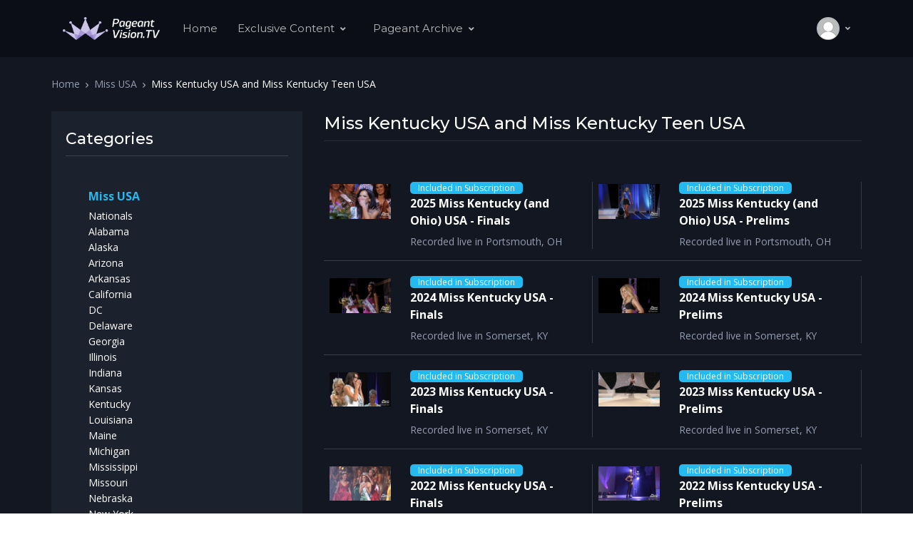

--- FILE ---
content_type: text/html; charset=UTF-8
request_url: https://pageantvision.tv/watch/category.php?sub=8
body_size: 10464
content:

<!DOCTYPE html>
<html lang="en">
<head>
    <link rel="apple-touch-icon" sizes="180x180" href="/apple-touch-icon.png">
    <link rel="icon" type="image/png" sizes="32x32" href="/favicon-32x32.png">
    <link rel="icon" type="image/png" sizes="16x16" href="/favicon-16x16.png">
    <link rel="manifest" href="/site.webmanifest">
    <!-- Title -->
    <title>Watch Miss Kentucky USA and Miss Kentucky Teen USA on PageantVision.TV - All of your Favorite Pageants, On-Demand</title>

    <!-- Required Meta Tags Always Come First -->
    <meta charset="utf-8">
    <meta name="viewport" content="width=device-width, initial-scale=1, shrink-to-fit=no">

    <!-- Favicon -->
    <link rel="shortcut icon" href="../../favicon.ico">

    <!-- Font -->
    <link href="https://fonts.googleapis.com/css2?family=Montserrat:wght@300;400;500;600;700;800&family=Open+Sans:wght@300;400;600;700;800&display=swap" rel="stylesheet">

    <!-- CSS Implementing Plugins -->
    <link rel="stylesheet" href="assets/vendor/font-awesome/css/all.min.css">
    <link rel="stylesheet" href="assets/vendor/hs-mega-menu/dist/hs-mega-menu.min.css">
    <link rel="stylesheet" href="assets/vendor/dzsparallaxer/dzsparallaxer.css">
    <link rel="stylesheet" href="assets/vendor/cubeportfolio/css/cubeportfolio.min.css">
    <link rel="stylesheet" href="assets/vendor/aos/dist/aos.css">
    <link rel="stylesheet" href="assets/vendor/slick-carousel/slick/slick.css">
    <link rel="stylesheet" href="assets/vendor/fancybox/dist/jquery.fancybox.css">

    <!-- CSS Vodi Template -->
    <link rel="stylesheet" href="assets/css/theme.css">
    
    <style>
        .img-wrapper {
          position: relative;
        }

        .img-responsive {
          width: 100%;
          height: auto;
        }

        .img-overlay {
          position: absolute;
          top: 0;
          bottom: 0;
          left: 0;
          right: 0;
          text-align: center;
        }

        .img-overlay:before {
          content: ' ';
          display: block;
          /* adjust 'height' to position overlay content vertically */
          height: 33%;
        }
    </style>
</head>
<!-- Google tag (gtag.js) -->
<script async src="https://www.googletagmanager.com/gtag/js?id=G-N5GCCTTM8B"></script>
<script>
    window.dataLayer = window.dataLayer || [];
    function gtag(){dataLayer.push(arguments);}
    gtag('js', new Date());

    gtag('config', 'G-N5GCCTTM8B');
</script>
<body>
<!-- ========== HEADER ========== -->
    <header id="header" class="header left-aligned-navbar"
        data-hs-header-options='{
            "fixMoment": 1000,
            "fixEffect": "slide"
        }'>
        <div class="header-section header-white-nav-links bg-dark-1">
            <div id="logoAndNav" class="container px-md-6 px-xl-7 px-wd-6">
                <!-- Nav -->
                <nav class="js-mega-menu navbar navbar-expand-xl py-0 position-static justify-content-start">
                    <!-- Responsive Toggle Button -->
                    <button type="button" class="navbar-toggler btn btn-icon btn-sm rounded-circle mr-2"
                        aria-label="Toggle navigation"
                        aria-expanded="false"
                        aria-controls="navBar"
                        data-toggle="collapse"
                        data-target="#navBar">
                        <span class="navbar-toggler-default">
                            <svg width="14" height="14" viewBox="0 0 18 18" xmlns="http://www.w3.org/2000/svg">
                                <path fill="currentColor" d="M17.4,6.2H0.6C0.3,6.2,0,5.9,0,5.5V4.1c0-0.4,0.3-0.7,0.6-0.7h16.9c0.3,0,0.6,0.3,0.6,0.7v1.4C18,5.9,17.7,6.2,17.4,6.2z M17.4,14.1H0.6c-0.3,0-0.6-0.3-0.6-0.7V12c0-0.4,0.3-0.7,0.6-0.7h16.9c0.3,0,0.6,0.3,0.6,0.7v1.4C18,13.7,17.7,14.1,17.4,14.1z"/>
                            </svg>
                        </span>
                        <span class="navbar-toggler-toggled">
                            <svg width="14" height="14" viewBox="0 0 18 18" xmlns="http://www.w3.org/2000/svg">
                                <path fill="currentColor" d="M11.5,9.5l5-5c0.2-0.2,0.2-0.6-0.1-0.9l-1-1c-0.3-0.3-0.7-0.3-0.9-0.1l-5,5l-5-5C4.3,2.3,3.9,2.4,3.6,2.6l-1,1 C2.4,3.9,2.3,4.3,2.5,4.5l5,5l-5,5c-0.2,0.2-0.2,0.6,0.1,0.9l1,1c0.3,0.3,0.7,0.3,0.9,0.1l5-5l5,5c0.2,0.2,0.6,0.2,0.9-0.1l1-1 c0.3-0.3,0.3-0.7,0.1-0.9L11.5,9.5z"/>
                            </svg>
                        </span>
                    </button>
                    <!-- End Responsive Toggle Button -->
                    
                    <!-- Logo -->
                    <a class="navbar-brand w-auto mr-xl-5 mr-wd-8" href="index.php" aria-label="PageantVision.TV">
                        <img src='images/pvtvwhite.png' alt='PageantVision.TV' />
                    </a>
                    <!-- End Logo -->

                    <!-- Navigation -->
                    <div id="navBar" class="collapse navbar-collapse order-1 order-xl-0">
                        <div class="navbar-body header-abs-top-inner">
                            <ul class="navbar-nav">
                                <!-- Home -->
                                <li class="hs navbar-nav-item">
                                    <a id="home" class="hs py-xl-3d line-height-lg nav-link font-secondary" href="index.php">Home</a>
                                </li>
                                <!-- End Home -->
                                
                                <!-- Home --> 
                                <li class="hs-has-sub-menu navbar-nav-item">
                                    <a id="pagesMegaMenu" class="hs-mega-menu-invoker py-xl-3d line-height-lg nav-link nav-link-toggle font-secondary" href="javascript:;" aria-haspopup="true" aria-expanded="false" aria-labelledby="pagesSubMenu1">Exclusive Content</a>

                                    <!-- Pages - Submenu -->
                                    <div id="pagesSubMenu1" class="hs-sub-menu dropdown-menu mega-menu-sub-menu-md hs-sub-menu-desktop-md animated" aria-labelledby="pagesMegaMenu" style="animation-duration: 300ms; display: none;">
                                        <div class="px-4 px-md-6 pt-md-2 pb-4">
                                            <div class="row row-cols-md-1 font-size-14">
												<div class="col"><div class="font-weight-bold line-height-xl"><a href="news.php?cat=1">Pageant News</a></div><div class="font-weight-bold line-height-xl"><a href="news.php?cat=2">Tips & Tricks</a></div><div class="font-weight-bold line-height-xl"><a href="news.php?cat=3">Interviews</a></div><div class="font-weight-bold line-height-xl"><a href="news.php?cat=4">Countdown to the Crown</a></div>
												</div>
                                            </div>
                                        </div>
                                    </div>
                                    
                                    <!-- End Submenu -->
                                    
                                </li>
                                <!-- End Home -->
                               	<!-- Pages -->
                                <li class="hs-has-sub-menu navbar-nav-item">
                                    <a id="pagesMegaMenu" class="hs-mega-menu-invoker py-xl-3d line-height-lg nav-link nav-link-toggle font-secondary" href="javascript:;" aria-haspopup="true" aria-expanded="false" aria-labelledby="pagesSubMenu">Pageant Archive</a>

                                    <!-- Pages - Submenu -->
                                    <div id="pagesSubMenu" class="hs-sub-menu dropdown-menu mega-menu-sub-menu-lg hs-sub-menu-desktop-lg animated" aria-labelledby="pagesMegaMenu" style="animation-duration: 300ms; display: none;">
                                        <div class="px-4 px-md-6 pt-md-2 pb-4">
                                            <div class="row row-cols-md-3 font-size-14"><div class="col-sm"><div class="font-weight-bold line-height-xl"><a href="category.php?master=1">Miss USA</a></div><a href="category.php?sub=24" class="dropdown-item h-fw-bold px-0 py-1 font-size-14">Nationals</a><a href="category.php?sub=66" class="dropdown-item h-fw-bold px-0 py-1 font-size-14">Alabama</a><a href="category.php?sub=51" class="dropdown-item h-fw-bold px-0 py-1 font-size-14">Alaska</a><a href="category.php?sub=19" class="dropdown-item h-fw-bold px-0 py-1 font-size-14">Arizona</a><a href="category.php?sub=14" class="dropdown-item h-fw-bold px-0 py-1 font-size-14">Arkansas</a><a href="category.php?sub=34" class="dropdown-item h-fw-bold px-0 py-1 font-size-14">California</a><a href="category.php?sub=26" class="dropdown-item h-fw-bold px-0 py-1 font-size-14">DC</a><a href="category.php?sub=21" class="dropdown-item h-fw-bold px-0 py-1 font-size-14">Delaware</a><a href="category.php?sub=7" class="dropdown-item h-fw-bold px-0 py-1 font-size-14">Georgia</a><a href="category.php?sub=18" class="dropdown-item h-fw-bold px-0 py-1 font-size-14">Illinois</a><a href="category.php?sub=12" class="dropdown-item h-fw-bold px-0 py-1 font-size-14">Indiana</a><a href="category.php?sub=20" class="dropdown-item h-fw-bold px-0 py-1 font-size-14">Kansas</a><a href="category.php?sub=8" class="dropdown-item h-fw-bold px-0 py-1 font-size-14">Kentucky</a><a href="category.php?sub=39" class="dropdown-item h-fw-bold px-0 py-1 font-size-14">Louisiana</a><a href="category.php?sub=48" class="dropdown-item h-fw-bold px-0 py-1 font-size-14">Maine</a><a href="category.php?sub=6" class="dropdown-item h-fw-bold px-0 py-1 font-size-14">Michigan</a><a href="category.php?sub=11" class="dropdown-item h-fw-bold px-0 py-1 font-size-14">Mississippi</a><a href="category.php?sub=17" class="dropdown-item h-fw-bold px-0 py-1 font-size-14">Missouri</a><a href="category.php?sub=9" class="dropdown-item h-fw-bold px-0 py-1 font-size-14">Nebraska</a><a href="category.php?sub=65" class="dropdown-item h-fw-bold px-0 py-1 font-size-14">New York</a><a href="category.php?sub=40" class="dropdown-item h-fw-bold px-0 py-1 font-size-14">North Carolina</a><a href="category.php?sub=16" class="dropdown-item h-fw-bold px-0 py-1 font-size-14">Ohio</a><a href="category.php?sub=1" class="dropdown-item h-fw-bold px-0 py-1 font-size-14">Oklahoma</a><a href="category.php?sub=13" class="dropdown-item h-fw-bold px-0 py-1 font-size-14">Pennsylvania</a><a href="category.php?sub=41" class="dropdown-item h-fw-bold px-0 py-1 font-size-14">South Carolina</a><a href="category.php?sub=10" class="dropdown-item h-fw-bold px-0 py-1 font-size-14">Tennessee</a><a href="category.php?sub=2" class="dropdown-item h-fw-bold px-0 py-1 font-size-14">Texas</a><a href="category.php?sub=42" class="dropdown-item h-fw-bold px-0 py-1 font-size-14">Utah</a><a href="category.php?sub=15" class="dropdown-item h-fw-bold px-0 py-1 font-size-14">Virginia</a><a href="category.php?sub=27" class="dropdown-item h-fw-bold px-0 py-1 font-size-14 pb-4">West Virginia</a></div><div class="col-sm"><div class="font-weight-bold line-height-xl"><a href="category.php?master=11">Cinderella</a></div><a href="category.php?sub=36" class="dropdown-item h-fw-bold px-0 py-1 font-size-14 pb-4">South Carolina</a><div class="font-weight-bold line-height-xl"><a href="category.php?master=4">High School America</a></div><a href="category.php?sub=5" class="dropdown-item h-fw-bold px-0 py-1 font-size-14">Nationals</a><a href="category.php?sub=50" class="dropdown-item h-fw-bold px-0 py-1 font-size-14">Georgia</a><a href="category.php?sub=59" class="dropdown-item h-fw-bold px-0 py-1 font-size-14">Louisiana</a><a href="category.php?sub=58" class="dropdown-item h-fw-bold px-0 py-1 font-size-14">Mississippi</a><a href="category.php?sub=33" class="dropdown-item h-fw-bold px-0 py-1 font-size-14">NC/SC</a><a href="category.php?sub=57" class="dropdown-item h-fw-bold px-0 py-1 font-size-14">Tennessee</a><a href="category.php?sub=22" class="dropdown-item h-fw-bold px-0 py-1 font-size-14 pb-4">Virginia</a><div class="font-weight-bold line-height-xl"><a href="category.php?master=13">Ideal Miss</a></div><a href="category.php?sub=38" class="dropdown-item h-fw-bold px-0 py-1 font-size-14">Nationals</a><a href="category.php?sub=45" class="dropdown-item h-fw-bold px-0 py-1 font-size-14">KY/Central States</a><a href="category.php?sub=47" class="dropdown-item h-fw-bold px-0 py-1 font-size-14 pb-4">NC/SC</a><div class="font-weight-bold line-height-xl"><a href="category.php?master=2">Miss America</a></div><a href="category.php?sub=55" class="dropdown-item h-fw-bold px-0 py-1 font-size-14">Nationals</a><a href="category.php?sub=3" class="dropdown-item h-fw-bold px-0 py-1 font-size-14">Arizona</a><a href="category.php?sub=62" class="dropdown-item h-fw-bold px-0 py-1 font-size-14">California</a><a href="category.php?sub=63" class="dropdown-item h-fw-bold px-0 py-1 font-size-14">Florida</a><a href="category.php?sub=61" class="dropdown-item h-fw-bold px-0 py-1 font-size-14">Kentucky</a><a href="category.php?sub=60" class="dropdown-item h-fw-bold px-0 py-1 font-size-14">Missouri</a><a href="category.php?sub=52" class="dropdown-item h-fw-bold px-0 py-1 font-size-14">Oklahoma</a><a href="category.php?sub=64" class="dropdown-item h-fw-bold px-0 py-1 font-size-14">Virginia</a><a href="category.php?sub=23" class="dropdown-item h-fw-bold px-0 py-1 font-size-14 pb-4">Wisconsin</a></div><div class="col-sm"><div class="font-weight-bold line-height-xl"><a href="category.php?master=8">Miss Earth USA</a></div><a href="category.php?sub=44" class="dropdown-item h-fw-bold px-0 py-1 font-size-14">Nationals</a><a href="category.php?sub=31" class="dropdown-item h-fw-bold px-0 py-1 font-size-14">El Paso Academy</a><a href="category.php?sub=30" class="dropdown-item h-fw-bold px-0 py-1 font-size-14 pb-4">Texas</a><div class="font-weight-bold line-height-xl"><a href="category.php?master=9">Magnolia State</a></div><a href="category.php?sub=43" class="dropdown-item h-fw-bold px-0 py-1 font-size-14">Little Miss</a><a href="category.php?sub=32" class="dropdown-item h-fw-bold px-0 py-1 font-size-14 pb-4">Miss</a><div class="font-weight-bold line-height-xl"><a href="category.php?master=18">National Pageants</a></div><a href="category.php?sub=35" class="dropdown-item h-fw-bold px-0 py-1 font-size-14">A Crown Above</a><a href="category.php?sub=46" class="dropdown-item h-fw-bold px-0 py-1 font-size-14">Am. Int'l Miss</a><a href="category.php?sub=54" class="dropdown-item h-fw-bold px-0 py-1 font-size-14">Am. United Miss</a><a href="category.php?sub=25" class="dropdown-item h-fw-bold px-0 py-1 font-size-14">Royal Int'l Miss</a><a href="category.php?sub=56" class="dropdown-item h-fw-bold px-0 py-1 font-size-14">Royal United States</a><a href="category.php?sub=67" class="dropdown-item h-fw-bold px-0 py-1 font-size-14">Royalty USA</a><a href="category.php?sub=53" class="dropdown-item h-fw-bold px-0 py-1 font-size-14">Ultimate USA</a><a href="category.php?sub=4" class="dropdown-item h-fw-bold px-0 py-1 font-size-14">Universal Miss</a><a href="category.php?sub=28" class="dropdown-item h-fw-bold px-0 py-1 font-size-14 pb-4">USA Elite Miss</a><div class="font-weight-bold line-height-xl"><a href="category.php?master=12">USA National Miss</a></div><a href="category.php?sub=37" class="dropdown-item h-fw-bold px-0 py-1 font-size-14">Nationals</a><a href="category.php?sub=49" class="dropdown-item h-fw-bold px-0 py-1 font-size-14 pb-4">Georgia</a><div class="font-weight-bold line-height-xl"><a href="category.php?master=7">Volunteer</a></div><a href="category.php?sub=29" class="dropdown-item h-fw-bold px-0 py-1 font-size-14 pb-4">Ohio</a></div>
                                        </div>
                                    </div>
                                    
                                    <!-- End Submenu -->
                                    
                                </li>
                                <!-- End Pages -->

                            </ul>
                        </div>
                    </div>                    <!-- End Navigation -->
                    <div class="d-flex align-items-center ml-auto">
                        <div class="d-inline-flex ml-md-5">
                            <ul class="d-flex list-unstyled mb-0 align-items-center">
                                <li class="col d-xl-none position-static px-2">
                                        
                                <li class="col pr-xl-0 px-2 px-sm-3">
                                    <!-- Unfold (Dropdown) -->
                                    <div class="hs-unfold">
                                        <a class="js-hs-unfold-invoker dropdown-nav-link dropdown-toggle py-4 position-relative d-flex align-items-center" href="javascript:;"
                                            data-hs-unfold-options='{
                                                "target": "#basicDropdownHover",
                                                "type": "css-animation",
                                                "event": "click"
                                            }'>
                                            <svg width="32px" height="32px">
                                                <image x="0px" y="0px" width="32px" height="32px" xlink:href="[data-uri]">
                                                </image>
                                            </svg>
                                        </a>

                                        <div id="basicDropdownHover" class="hs-unfold-content dropdown-menu my-account-dropdown">
                                            <!-- Modal Trigger -->
                                                   
                                                <a class="dropdown-item" href="login.php">Sign in</a>
                                                <a class="dropdown-item" href="register.php">Register</a>
                                                                                        <!-- End Modal Trigger -->
                                        </div>
                                    </div>
                                    <!-- End Unfold (Dropdown) -->
                                </li>
                            </ul>
                        </div>
                    </div>
                </nav>
                <!-- End Nav -->
            </div>
        </div>
    </header>
    <!-- ========== END HEADER ========== -->

    <!-- ========== MAIN CONTENT ========== -->
    <main id="content">
        <div class="bg-gray-1100 dark">
            <div class="container px-md-5">
                                <nav aria-label="breadcrumb">
                    <ol class="breadcrumb dark font-size-1">
                        <li class="breadcrumb-item"><a href="index.php" class="text-gray-1300">Home</a></li>
                        <li class='breadcrumb-item'><a href='category.php?master=1' class='text-gray-1300'>Miss USA</a></li><li class='breadcrumb-item text-white active' aria-current='page'>Miss Kentucky USA and Miss Kentucky Teen USA</li>                    </ol>
                </nav>
                <div class="row">
                    <div class="col-lg-auto d-none d-xl-block">
                        <div class="w-md-352rem space-bottom-2">
                            <div class="bg-gray-3100 px-3 py-4 mb-4">
                                <div class="mx-1 mb-1">
                                    <div class="mb-6">
                                        <!-- Categories -->
                                        <h6 class="font-size-22 font-weight-medium border-bottom border-gray-3700 pb-2 mb-5 text-white"> Categories</h6>
                                        <div class="row mb-4 pb-1 ml-5">
                                                <ul class="list-unstyled mb-0">
                                                    <div class="font-weight-bold line-height-xl font-size-16 mt-2"><a href="category.php?master=1">Miss USA</a></div><li><a href="category.php?sub=24" class="text-white h-fw-bold px-0 py-1 font-size-14">Nationals</a></li><li><a href="category.php?sub=66" class="text-white h-fw-bold px-0 py-1 font-size-14">Alabama</a></li><li><a href="category.php?sub=51" class="text-white h-fw-bold px-0 py-1 font-size-14">Alaska</a></li><li><a href="category.php?sub=19" class="text-white h-fw-bold px-0 py-1 font-size-14">Arizona</a></li><li><a href="category.php?sub=14" class="text-white h-fw-bold px-0 py-1 font-size-14">Arkansas</a></li><li><a href="category.php?sub=34" class="text-white h-fw-bold px-0 py-1 font-size-14">California</a></li><li><a href="category.php?sub=26" class="text-white h-fw-bold px-0 py-1 font-size-14">DC</a></li><li><a href="category.php?sub=21" class="text-white h-fw-bold px-0 py-1 font-size-14">Delaware</a></li><li><a href="category.php?sub=7" class="text-white h-fw-bold px-0 py-1 font-size-14">Georgia</a></li><li><a href="category.php?sub=18" class="text-white h-fw-bold px-0 py-1 font-size-14">Illinois</a></li><li><a href="category.php?sub=12" class="text-white h-fw-bold px-0 py-1 font-size-14">Indiana</a></li><li><a href="category.php?sub=20" class="text-white h-fw-bold px-0 py-1 font-size-14">Kansas</a></li><li><a href="category.php?sub=8" class="text-white h-fw-bold px-0 py-1 font-size-14">Kentucky</a></li><li><a href="category.php?sub=39" class="text-white h-fw-bold px-0 py-1 font-size-14">Louisiana</a></li><li><a href="category.php?sub=48" class="text-white h-fw-bold px-0 py-1 font-size-14">Maine</a></li><li><a href="category.php?sub=6" class="text-white h-fw-bold px-0 py-1 font-size-14">Michigan</a></li><li><a href="category.php?sub=11" class="text-white h-fw-bold px-0 py-1 font-size-14">Mississippi</a></li><li><a href="category.php?sub=17" class="text-white h-fw-bold px-0 py-1 font-size-14">Missouri</a></li><li><a href="category.php?sub=9" class="text-white h-fw-bold px-0 py-1 font-size-14">Nebraska</a></li><li><a href="category.php?sub=65" class="text-white h-fw-bold px-0 py-1 font-size-14">New York</a></li><li><a href="category.php?sub=40" class="text-white h-fw-bold px-0 py-1 font-size-14">North Carolina</a></li><li><a href="category.php?sub=16" class="text-white h-fw-bold px-0 py-1 font-size-14">Ohio</a></li><li><a href="category.php?sub=1" class="text-white h-fw-bold px-0 py-1 font-size-14">Oklahoma</a></li><li><a href="category.php?sub=13" class="text-white h-fw-bold px-0 py-1 font-size-14">Pennsylvania</a></li><li><a href="category.php?sub=41" class="text-white h-fw-bold px-0 py-1 font-size-14">South Carolina</a></li><li><a href="category.php?sub=10" class="text-white h-fw-bold px-0 py-1 font-size-14">Tennessee</a></li><li><a href="category.php?sub=2" class="text-white h-fw-bold px-0 py-1 font-size-14">Texas</a></li><li><a href="category.php?sub=42" class="text-white h-fw-bold px-0 py-1 font-size-14">Utah</a></li><li><a href="category.php?sub=15" class="text-white h-fw-bold px-0 py-1 font-size-14">Virginia</a></li><li><a href="category.php?sub=27" class="text-white h-fw-bold px-0 py-1 font-size-14">West Virginia</a></li><div class="font-weight-bold line-height-xl font-size-16 mt-2"><a href="category.php?master=2">Miss America</a></div><li><a href="category.php?sub=55" class="text-white h-fw-bold px-0 py-1 font-size-14">Nationals</a></li><li><a href="category.php?sub=3" class="text-white h-fw-bold px-0 py-1 font-size-14">Arizona</a></li><li><a href="category.php?sub=62" class="text-white h-fw-bold px-0 py-1 font-size-14">California</a></li><li><a href="category.php?sub=63" class="text-white h-fw-bold px-0 py-1 font-size-14">Florida</a></li><li><a href="category.php?sub=61" class="text-white h-fw-bold px-0 py-1 font-size-14">Kentucky</a></li><li><a href="category.php?sub=60" class="text-white h-fw-bold px-0 py-1 font-size-14">Missouri</a></li><li><a href="category.php?sub=52" class="text-white h-fw-bold px-0 py-1 font-size-14">Oklahoma</a></li><li><a href="category.php?sub=64" class="text-white h-fw-bold px-0 py-1 font-size-14">Virginia</a></li><li><a href="category.php?sub=23" class="text-white h-fw-bold px-0 py-1 font-size-14">Wisconsin</a></li><div class="font-weight-bold line-height-xl font-size-16 mt-2"><a href="category.php?master=4">High School America</a></div><li><a href="category.php?sub=5" class="text-white h-fw-bold px-0 py-1 font-size-14">Nationals</a></li><li><a href="category.php?sub=50" class="text-white h-fw-bold px-0 py-1 font-size-14">Georgia</a></li><li><a href="category.php?sub=59" class="text-white h-fw-bold px-0 py-1 font-size-14">Louisiana</a></li><li><a href="category.php?sub=58" class="text-white h-fw-bold px-0 py-1 font-size-14">Mississippi</a></li><li><a href="category.php?sub=33" class="text-white h-fw-bold px-0 py-1 font-size-14">NC/SC</a></li><li><a href="category.php?sub=57" class="text-white h-fw-bold px-0 py-1 font-size-14">Tennessee</a></li><li><a href="category.php?sub=22" class="text-white h-fw-bold px-0 py-1 font-size-14">Virginia</a></li><div class="font-weight-bold line-height-xl font-size-16 mt-2"><a href="category.php?master=7">Volunteer America</a></div><li><a href="category.php?sub=29" class="text-white h-fw-bold px-0 py-1 font-size-14">Ohio</a></li><div class="font-weight-bold line-height-xl font-size-16 mt-2"><a href="category.php?master=8">Miss Earth USA</a></div><li><a href="category.php?sub=44" class="text-white h-fw-bold px-0 py-1 font-size-14">Nationals</a></li><li><a href="category.php?sub=31" class="text-white h-fw-bold px-0 py-1 font-size-14">El Paso Academy</a></li><li><a href="category.php?sub=30" class="text-white h-fw-bold px-0 py-1 font-size-14">Texas</a></li><div class="font-weight-bold line-height-xl font-size-16 mt-2"><a href="category.php?master=9">Miss Magnolia State</a></div><li><a href="category.php?sub=43" class="text-white h-fw-bold px-0 py-1 font-size-14">Little Miss</a></li><li><a href="category.php?sub=32" class="text-white h-fw-bold px-0 py-1 font-size-14">Miss</a></li><div class="font-weight-bold line-height-xl font-size-16 mt-2"><a href="category.php?master=11">Cinderella International</a></div><li><a href="category.php?sub=36" class="text-white h-fw-bold px-0 py-1 font-size-14">South Carolina</a></li><div class="font-weight-bold line-height-xl font-size-16 mt-2"><a href="category.php?master=12">USA National Miss</a></div><li><a href="category.php?sub=37" class="text-white h-fw-bold px-0 py-1 font-size-14">Nationals</a></li><li><a href="category.php?sub=49" class="text-white h-fw-bold px-0 py-1 font-size-14">Georgia</a></li><div class="font-weight-bold line-height-xl font-size-16 mt-2"><a href="category.php?master=13">Ideal Miss</a></div><li><a href="category.php?sub=38" class="text-white h-fw-bold px-0 py-1 font-size-14">Nationals</a></li><li><a href="category.php?sub=45" class="text-white h-fw-bold px-0 py-1 font-size-14">KY/Central States</a></li><li><a href="category.php?sub=47" class="text-white h-fw-bold px-0 py-1 font-size-14">NC/SC</a></li><div class="font-weight-bold line-height-xl font-size-16 mt-2"><a href="category.php?master=18">National Pageants</a></div><li><a href="category.php?sub=35" class="text-white h-fw-bold px-0 py-1 font-size-14">A Crown Above</a></li><li><a href="category.php?sub=46" class="text-white h-fw-bold px-0 py-1 font-size-14">Am. Int'l Miss</a></li><li><a href="category.php?sub=54" class="text-white h-fw-bold px-0 py-1 font-size-14">Am. United Miss</a></li><li><a href="category.php?sub=25" class="text-white h-fw-bold px-0 py-1 font-size-14">Royal Int'l Miss</a></li><li><a href="category.php?sub=56" class="text-white h-fw-bold px-0 py-1 font-size-14">Royal United States</a></li><li><a href="category.php?sub=67" class="text-white h-fw-bold px-0 py-1 font-size-14">Royalty USA</a></li><li><a href="category.php?sub=53" class="text-white h-fw-bold px-0 py-1 font-size-14">Ultimate USA</a></li><li><a href="category.php?sub=4" class="text-white h-fw-bold px-0 py-1 font-size-14">Universal Miss</a></li><li><a href="category.php?sub=28" class="text-white h-fw-bold px-0 py-1 font-size-14">USA Elite Miss</a></li>                                            </ul>
                                        </div>
                                        <!-- End Categories -->
                                        <!-- End Categories -->
                                        <h6 class="font-size-22 font-weight-medium border-bottom border-gray-3700 pb-2 mb-5 text-white"> Availability</h6>
                                        <div class="row mb-4 pb-1 ml-5">
                                                <ul class="list-unstyled mb-0">
                                                    <li><a href="category.php?subs=all&sub=8">All Available Pageants</a></li><li><a class="active" href="category.php?subs=subs&sub=8">Available with Subscription</a></li>                                            </ul>
                                        </div>
                                    </div>
                                </div>
                            </div>
                            <div class="bg-gray-3100 pt-5 pb-1 px-3">
                                <div class="mx-1">
                                    <!-- Nav -->
                                    <div class="border-bottom d-xl-flex pb-2d mb-2 align-items-center border-gray-3200">
                                        <h3 class="font-size-22 text-white mb-xl-0 font-weight-medium">
                                            Most Watched (30 days)
                                        </h3>
                                    </div>
                                    <!-- End Nav -->
                                    <div>
                                        <ol class="list-counter v1 list-unstyled">
                                            <li class="d-flex border-gray-3200 pl-5 border-bottom py-2d align-items-center"><div class=""><h6 class="mb-0 font-size-14"><a href="watch.php?id=484" class="text-white">2025 Elementary America - Finals</a></h6><a href="watch.php?id=484" class="font-size-12">Included In Subscription</a></div></li><li class="d-flex border-gray-3200 pl-5 border-bottom py-2d align-items-center"><div class=""><h6 class="mb-0 font-size-14"><a href="watch.php?id=430" class="text-white">2025 SC/NC High School America Pageant</a></h6><a href="watch.php?id=430" class="font-size-12">Included In Subscription</a></div></li><li class="d-flex border-gray-3200 pl-5 border-bottom py-2d align-items-center"><div class=""><h6 class="mb-0 font-size-14"><a href="watch.php?id=429" class="text-white">2025 SC/NC Elementary America Pageant</a></h6><a href="watch.php?id=429" class="font-size-12">Included In Subscription</a></div></li><li class="d-flex border-gray-3200 pl-5 border-bottom py-2d align-items-center"><div class=""><h6 class="mb-0 font-size-14"><a href="watch.php?id=450" class="text-white">2025 A Crown Above - Tiny and Little Miss</a></h6><a href="watch.php?id=450" class="font-size-12">Included In Subscription</a></div></li><li class="d-flex border-gray-3200 pl-5 border-bottom py-2d align-items-center"><div class=""><h6 class="mb-0 font-size-14"><a href="watch.php?id=539" class="text-white">2025 Ideal Miss - Jr. Div. Finals</a></h6><a href="watch.php?id=539" class="font-size-12">Included In Subscription</a></div></li>                                        </ol>
                                    </div>
                                </div>
                            </div>
                        </div>
                    </div>
                    <div class="col-lg">
                        <section>
                            <div class="mb-4">
                                <div class="home-section mb-5">
                                    <header class="d-md-flex align-items-center justify-content-between mb-3 mb-lg-1 pb-2 w-100 border-bottom border-gray-3900">
                                        <h6 class="d-block position-relative font-size-24 font-weight-medium overflow-md-hidden m-0 text-white">
                                            Miss Kentucky USA and Miss Kentucky Teen USA 
                                            </h6>
                                    </header>
                                    <div class="d-xl-flex align-items-center justify-content-between">
                                        <div class="d-xl-flex align-items-center">
                                            <div class="d-flex align-items-center ml-auto">
                                                <!-- Unfold (Sidebar) -->
                                                <div class="hs-unfold d-xl-none">
                                                    <a class="js-hs-unfold-invoker text-white font-weight-bold" href="javascript:;"
                                                        data-hs-unfold-options='{
                                                            "target": "#sidebarContent-menu",
                                                            "type": "css-animation",
                                                            "animationIn": "fadeInLeft",
                                                            "animationOut": "fadeOutLeft",
                                                            "hasOverlay": "rgba(55, 125, 255, 0.1)",
                                                            "smartPositionOff": true
                                                        }'><i class="fas fa-sliders-h"></i><span class="ml-2 font-secondary">FILTERS</span>
                                                    </a>
                                                </div>
                                                <!-- End Unfold (Sidebar) -->

                                                <!-- Sidebar Navigation -->
                                                <aside id="sidebarContent-menu" class="hs-unfold-content sidebar sidebar-left">
                                                    <div class="sidebar-scroller bg-gray-3100">
                                                        <div class="sidebar-container">
                                                            <div class="sidebar-footer-offset" style="padding-bottom: 7rem;">
                                                                <!-- Toggle Button -->
                                                                <div class="d-flex justify-content-end align-items-center pt-4 px-4">
                                                                    <div class="hs-unfold">
                                                                        <a class="js-hs-unfold-invoker btn btn-icon btn-xs btn-soft-secondary" href="javascript:;"
                                                                            data-hs-unfold-options='{
                                                                                "target": "#sidebarContent-menu",
                                                                                "type": "css-animation",
                                                                                "animationIn": "fadeInLeft",
                                                                                "animationOut": "fadeOutLeft",
                                                                                "hasOverlay": "rgba(55, 125, 255, 0.1)",
                                                                                "smartPositionOff": true
                                                                            }'>
                                                                            <svg width="10" height="10" viewBox="0 0 18 18" xmlns="http://www.w3.org/2000/svg">
                                                                                <path fill="currentColor" d="M11.5,9.5l5-5c0.2-0.2,0.2-0.6-0.1-0.9l-1-1c-0.3-0.3-0.7-0.3-0.9-0.1l-5,5l-5-5C4.3,2.3,3.9,2.4,3.6,2.6l-1,1 C2.4,3.9,2.3,4.3,2.5,4.5l5,5l-5,5c-0.2,0.2-0.2,0.6,0.1,0.9l1,1c0.3,0.3,0.7,0.3,0.9,0.1l5-5l5,5c0.2,0.2,0.6,0.2,0.9-0.1l1-1 c0.3-0.3,0.3-0.7,0.1-0.9L11.5,9.5z"/>
                                                                            </svg>
                                                                        </a>
                                                                    </div>
                                                                </div>
                                                                <!-- End Toggle Button -->

                                                                <!-- Content -->
                                                                <div class="scrollbar sidebar-body">
                                                                    <div class="sidebar-content py-4 px-3">
                                                                        <div class="bg-gray-3100">
                                                                            <div class="sidebar-area">
                                                                                <div class="mx-1 mb-1">
                                                                <!-- mobille sidebar-->
                            <div class="bg-gray-3100 px-3 py-4 mb-4">
                                <div class="mx-1 mb-1">
                                    <div class="mb-6">
                                        <!-- Categories -->
                                        <h6 class="font-size-22 font-weight-medium border-bottom border-gray-3700 pb-2 mb-5 text-white"> Categories</h6>
                                        <div class="row mb-4 pb-1 ml-5">
                                                <ul class="list-unstyled mb-0">
                                                    <div class="font-weight-bold line-height-xl font-size-16 mt-2"><a href="category.php?master=1">Miss USA</a></div><li><a href="category.php?sub=24" class="text-white h-fw-bold px-0 py-1 font-size-14">Nationals</a></li><li><a href="category.php?sub=66" class="text-white h-fw-bold px-0 py-1 font-size-14">Alabama</a></li><li><a href="category.php?sub=51" class="text-white h-fw-bold px-0 py-1 font-size-14">Alaska</a></li><li><a href="category.php?sub=19" class="text-white h-fw-bold px-0 py-1 font-size-14">Arizona</a></li><li><a href="category.php?sub=14" class="text-white h-fw-bold px-0 py-1 font-size-14">Arkansas</a></li><li><a href="category.php?sub=34" class="text-white h-fw-bold px-0 py-1 font-size-14">California</a></li><li><a href="category.php?sub=26" class="text-white h-fw-bold px-0 py-1 font-size-14">DC</a></li><li><a href="category.php?sub=21" class="text-white h-fw-bold px-0 py-1 font-size-14">Delaware</a></li><li><a href="category.php?sub=7" class="text-white h-fw-bold px-0 py-1 font-size-14">Georgia</a></li><li><a href="category.php?sub=18" class="text-white h-fw-bold px-0 py-1 font-size-14">Illinois</a></li><li><a href="category.php?sub=12" class="text-white h-fw-bold px-0 py-1 font-size-14">Indiana</a></li><li><a href="category.php?sub=20" class="text-white h-fw-bold px-0 py-1 font-size-14">Kansas</a></li><li><a href="category.php?sub=8" class="text-white h-fw-bold px-0 py-1 font-size-14">Kentucky</a></li><li><a href="category.php?sub=39" class="text-white h-fw-bold px-0 py-1 font-size-14">Louisiana</a></li><li><a href="category.php?sub=48" class="text-white h-fw-bold px-0 py-1 font-size-14">Maine</a></li><li><a href="category.php?sub=6" class="text-white h-fw-bold px-0 py-1 font-size-14">Michigan</a></li><li><a href="category.php?sub=11" class="text-white h-fw-bold px-0 py-1 font-size-14">Mississippi</a></li><li><a href="category.php?sub=17" class="text-white h-fw-bold px-0 py-1 font-size-14">Missouri</a></li><li><a href="category.php?sub=9" class="text-white h-fw-bold px-0 py-1 font-size-14">Nebraska</a></li><li><a href="category.php?sub=65" class="text-white h-fw-bold px-0 py-1 font-size-14">New York</a></li><li><a href="category.php?sub=40" class="text-white h-fw-bold px-0 py-1 font-size-14">North Carolina</a></li><li><a href="category.php?sub=16" class="text-white h-fw-bold px-0 py-1 font-size-14">Ohio</a></li><li><a href="category.php?sub=1" class="text-white h-fw-bold px-0 py-1 font-size-14">Oklahoma</a></li><li><a href="category.php?sub=13" class="text-white h-fw-bold px-0 py-1 font-size-14">Pennsylvania</a></li><li><a href="category.php?sub=41" class="text-white h-fw-bold px-0 py-1 font-size-14">South Carolina</a></li><li><a href="category.php?sub=10" class="text-white h-fw-bold px-0 py-1 font-size-14">Tennessee</a></li><li><a href="category.php?sub=2" class="text-white h-fw-bold px-0 py-1 font-size-14">Texas</a></li><li><a href="category.php?sub=42" class="text-white h-fw-bold px-0 py-1 font-size-14">Utah</a></li><li><a href="category.php?sub=15" class="text-white h-fw-bold px-0 py-1 font-size-14">Virginia</a></li><li><a href="category.php?sub=27" class="text-white h-fw-bold px-0 py-1 font-size-14">West Virginia</a></li><div class="font-weight-bold line-height-xl font-size-16 mt-2"><a href="category.php?master=2">Miss America</a></div><li><a href="category.php?sub=55" class="text-white h-fw-bold px-0 py-1 font-size-14">Nationals</a></li><li><a href="category.php?sub=3" class="text-white h-fw-bold px-0 py-1 font-size-14">Arizona</a></li><li><a href="category.php?sub=62" class="text-white h-fw-bold px-0 py-1 font-size-14">California</a></li><li><a href="category.php?sub=63" class="text-white h-fw-bold px-0 py-1 font-size-14">Florida</a></li><li><a href="category.php?sub=61" class="text-white h-fw-bold px-0 py-1 font-size-14">Kentucky</a></li><li><a href="category.php?sub=60" class="text-white h-fw-bold px-0 py-1 font-size-14">Missouri</a></li><li><a href="category.php?sub=52" class="text-white h-fw-bold px-0 py-1 font-size-14">Oklahoma</a></li><li><a href="category.php?sub=64" class="text-white h-fw-bold px-0 py-1 font-size-14">Virginia</a></li><li><a href="category.php?sub=23" class="text-white h-fw-bold px-0 py-1 font-size-14">Wisconsin</a></li><div class="font-weight-bold line-height-xl font-size-16 mt-2"><a href="category.php?master=4">High School America</a></div><li><a href="category.php?sub=5" class="text-white h-fw-bold px-0 py-1 font-size-14">Nationals</a></li><li><a href="category.php?sub=50" class="text-white h-fw-bold px-0 py-1 font-size-14">Georgia</a></li><li><a href="category.php?sub=59" class="text-white h-fw-bold px-0 py-1 font-size-14">Louisiana</a></li><li><a href="category.php?sub=58" class="text-white h-fw-bold px-0 py-1 font-size-14">Mississippi</a></li><li><a href="category.php?sub=33" class="text-white h-fw-bold px-0 py-1 font-size-14">NC/SC</a></li><li><a href="category.php?sub=57" class="text-white h-fw-bold px-0 py-1 font-size-14">Tennessee</a></li><li><a href="category.php?sub=22" class="text-white h-fw-bold px-0 py-1 font-size-14">Virginia</a></li><div class="font-weight-bold line-height-xl font-size-16 mt-2"><a href="category.php?master=7">Volunteer America</a></div><li><a href="category.php?sub=29" class="text-white h-fw-bold px-0 py-1 font-size-14">Ohio</a></li><div class="font-weight-bold line-height-xl font-size-16 mt-2"><a href="category.php?master=8">Miss Earth USA</a></div><li><a href="category.php?sub=44" class="text-white h-fw-bold px-0 py-1 font-size-14">Nationals</a></li><li><a href="category.php?sub=31" class="text-white h-fw-bold px-0 py-1 font-size-14">El Paso Academy</a></li><li><a href="category.php?sub=30" class="text-white h-fw-bold px-0 py-1 font-size-14">Texas</a></li><div class="font-weight-bold line-height-xl font-size-16 mt-2"><a href="category.php?master=9">Miss Magnolia State</a></div><li><a href="category.php?sub=43" class="text-white h-fw-bold px-0 py-1 font-size-14">Little Miss</a></li><li><a href="category.php?sub=32" class="text-white h-fw-bold px-0 py-1 font-size-14">Miss</a></li><div class="font-weight-bold line-height-xl font-size-16 mt-2"><a href="category.php?master=11">Cinderella International</a></div><li><a href="category.php?sub=36" class="text-white h-fw-bold px-0 py-1 font-size-14">South Carolina</a></li><div class="font-weight-bold line-height-xl font-size-16 mt-2"><a href="category.php?master=12">USA National Miss</a></div><li><a href="category.php?sub=37" class="text-white h-fw-bold px-0 py-1 font-size-14">Nationals</a></li><li><a href="category.php?sub=49" class="text-white h-fw-bold px-0 py-1 font-size-14">Georgia</a></li><div class="font-weight-bold line-height-xl font-size-16 mt-2"><a href="category.php?master=13">Ideal Miss</a></div><li><a href="category.php?sub=38" class="text-white h-fw-bold px-0 py-1 font-size-14">Nationals</a></li><li><a href="category.php?sub=45" class="text-white h-fw-bold px-0 py-1 font-size-14">KY/Central States</a></li><li><a href="category.php?sub=47" class="text-white h-fw-bold px-0 py-1 font-size-14">NC/SC</a></li><div class="font-weight-bold line-height-xl font-size-16 mt-2"><a href="category.php?master=18">National Pageants</a></div><li><a href="category.php?sub=35" class="text-white h-fw-bold px-0 py-1 font-size-14">A Crown Above</a></li><li><a href="category.php?sub=46" class="text-white h-fw-bold px-0 py-1 font-size-14">Am. Int'l Miss</a></li><li><a href="category.php?sub=54" class="text-white h-fw-bold px-0 py-1 font-size-14">Am. United Miss</a></li><li><a href="category.php?sub=25" class="text-white h-fw-bold px-0 py-1 font-size-14">Royal Int'l Miss</a></li><li><a href="category.php?sub=56" class="text-white h-fw-bold px-0 py-1 font-size-14">Royal United States</a></li><li><a href="category.php?sub=67" class="text-white h-fw-bold px-0 py-1 font-size-14">Royalty USA</a></li><li><a href="category.php?sub=53" class="text-white h-fw-bold px-0 py-1 font-size-14">Ultimate USA</a></li><li><a href="category.php?sub=4" class="text-white h-fw-bold px-0 py-1 font-size-14">Universal Miss</a></li><li><a href="category.php?sub=28" class="text-white h-fw-bold px-0 py-1 font-size-14">USA Elite Miss</a></li>                                            </ul>
                                        </div>
                                        <!-- End Categories -->
                                        <h6 class="font-size-22 font-weight-medium border-bottom border-gray-3700 pb-2 mb-5 text-white"> Availability</h6>
                                        <div class="row mb-4 pb-1 ml-5">
                                                <ul class="list-unstyled mb-0">
                                                    <li><a href="category.php?subs=all&sub=8">All Available Pageants</a></li><li><a class="active" href="category.php?subs=subs&sub=8">Available with Subscription</a></li>                                            </ul>
                                        </div>
                                    </div>
                                </div>
                            </div>
                            <div class="bg-gray-3100 pt-5 pb-1 px-3">
                                <div class="mx-1">
                                    <!-- Nav -->
                                    <div class="border-bottom d-xl-flex pb-2d mb-2 align-items-center border-gray-3200">
                                        <h3 class="font-size-22 text-white mb-xl-0 font-weight-medium">
                                            Most Watched (30 days)
                                        </h3>
                                    </div>
                                    <!-- End Nav -->
                                    <div>
                                        <ol class="list-counter v1 list-unstyled">
                                            <li class="d-flex border-gray-3200 pl-5 border-bottom py-2d align-items-center"><div class=""><h6 class="mb-0 font-size-14"><a href="watch.php?id=484" class="text-white">2025 Elementary America - Finals</a></h6><a href="watch.php?id=484" class="font-size-12">Included In Subscription</a></div></li><li class="d-flex border-gray-3200 pl-5 border-bottom py-2d align-items-center"><div class=""><h6 class="mb-0 font-size-14"><a href="watch.php?id=430" class="text-white">2025 SC/NC High School America Pageant</a></h6><a href="watch.php?id=430" class="font-size-12">Included In Subscription</a></div></li><li class="d-flex border-gray-3200 pl-5 border-bottom py-2d align-items-center"><div class=""><h6 class="mb-0 font-size-14"><a href="watch.php?id=429" class="text-white">2025 SC/NC Elementary America Pageant</a></h6><a href="watch.php?id=429" class="font-size-12">Included In Subscription</a></div></li><li class="d-flex border-gray-3200 pl-5 border-bottom py-2d align-items-center"><div class=""><h6 class="mb-0 font-size-14"><a href="watch.php?id=450" class="text-white">2025 A Crown Above - Tiny and Little Miss</a></h6><a href="watch.php?id=450" class="font-size-12">Included In Subscription</a></div></li><li class="d-flex border-gray-3200 pl-5 border-bottom py-2d align-items-center"><div class=""><h6 class="mb-0 font-size-14"><a href="watch.php?id=539" class="text-white">2025 Ideal Miss - Jr. Div. Finals</a></h6><a href="watch.php?id=539" class="font-size-12">Included In Subscription</a></div></li>                                        </ol>
                                    </div>
                                </div>
                            </div>
                        
                                                                                </div>
                                                                            </div>
                                                                        </div>
                                                                    </div>
                                                                </div>
                                                                <!-- End Content -->
                                                            </div>
                                                        </div>
                                                    </div>
                                                </aside>
                                                <!-- End Sidebar Navigation -->

                                            </div>
                                        </div>
                                    </div>
                                </div>
                            </div>
                            <div class="tab-content dark mb-4">
                                <div class="tab-pane fade show active" id="pills-five-example1" role="tabpanel" aria-labelledby="pills-five-example1-tab">
                                    <div class="row border-bottom border-gray-3800 no-gutters">                                        <div class="col-md-6">
                                            <div class="product mb-5 mb-md-0 h-btn-show dark ">
                                                <div class="row no-gutters py-3">
                                                    <div class="col-md-3">
                                                        <div class="product-image mb-2 pl-2 mb-md-0 pt-2">
                                                            <a href="watch.php?id=522" class="d-inline-block position-relative stretched-link"><img class="img-fluid" src="images/thumbs/small/436f98a74f3f15d2.assetthumb.GilIOz9Yyzd6w7MFGZ02201eO4c6gT00EMkg184D2qGhHE.jpg"></a>
                                                        </div>
                                                    </div>
                                                    <div class="col-md-9">
                                                        <div class=" px-md-4d mt-1d d-flex justify-content-between d-md-block border-md-right-dark">
                                                            <div>
                                                                <div class="product-meta font-size-12">
                                                                    <span class="text-white font-size-12 bg-primary rounded px-2d">Included in Subscription</span>                                                                </div>
                                                                <div class="font-size-16 font-weight-bold mb-2 product-title2 d-inline-block">
                                                                    <a href="watch.php?id=522">2025 Miss Kentucky (and Ohio) USA - Finals</a>
                                                                </div>
                                                                <p class="mb-0 font-size-1 line-clamp-1 text-gray-1300">Recorded live in Portsmouth, OH</p>
                                                            </div>
                                                        </div>
                                                    </div>
                                                </div>
                                            </div>
                                        </div>
                                                                                <div class="col-md-6">
                                            <div class="product mb-5 mb-md-0 h-btn-show dark ">
                                                <div class="row no-gutters py-3">
                                                    <div class="col-md-3">
                                                        <div class="product-image mb-2 pl-2 mb-md-0 pt-2">
                                                            <a href="watch.php?id=520" class="d-inline-block position-relative stretched-link"><img class="img-fluid" src="images/thumbs/small/bd2bc820afa94d27.assetthumb.MDT2YIUsNpvzsWYrsdLm6SP9DYU6MeMmYYEM0100vutLI.jpg"></a>
                                                        </div>
                                                    </div>
                                                    <div class="col-md-9">
                                                        <div class=" px-md-4d mt-1d d-flex justify-content-between d-md-block border-md-right-dark">
                                                            <div>
                                                                <div class="product-meta font-size-12">
                                                                    <span class="text-white font-size-12 bg-primary rounded px-2d">Included in Subscription</span>                                                                </div>
                                                                <div class="font-size-16 font-weight-bold mb-2 product-title2 d-inline-block">
                                                                    <a href="watch.php?id=520">2025 Miss Kentucky (and Ohio) USA - Prelims</a>
                                                                </div>
                                                                <p class="mb-0 font-size-1 line-clamp-1 text-gray-1300">Recorded live in Portsmouth, OH</p>
                                                            </div>
                                                        </div>
                                                    </div>
                                                </div>
                                            </div>
                                        </div>
                                        </div><div class="row border-bottom border-gray-3800 no-gutters">                                        <div class="col-md-6">
                                            <div class="product mb-5 mb-md-0 h-btn-show dark ">
                                                <div class="row no-gutters py-3">
                                                    <div class="col-md-3">
                                                        <div class="product-image mb-2 pl-2 mb-md-0 pt-2">
                                                            <a href="watch.php?id=343" class="d-inline-block position-relative stretched-link"><img class="img-fluid" src="images/thumbs/small/86eaaba5ef5fce00.assetthumb.6qrD3mw6bNfJuBqF9mVZdSGNCrACQoZhULHpqoUEhcA.jpg"></a>
                                                        </div>
                                                    </div>
                                                    <div class="col-md-9">
                                                        <div class=" px-md-4d mt-1d d-flex justify-content-between d-md-block border-md-right-dark">
                                                            <div>
                                                                <div class="product-meta font-size-12">
                                                                    <span class="text-white font-size-12 bg-primary rounded px-2d">Included in Subscription</span>                                                                </div>
                                                                <div class="font-size-16 font-weight-bold mb-2 product-title2 d-inline-block">
                                                                    <a href="watch.php?id=343">2024 Miss Kentucky USA - Finals</a>
                                                                </div>
                                                                <p class="mb-0 font-size-1 line-clamp-1 text-gray-1300">Recorded live in Somerset, KY</p>
                                                            </div>
                                                        </div>
                                                    </div>
                                                </div>
                                            </div>
                                        </div>
                                                                                <div class="col-md-6">
                                            <div class="product mb-5 mb-md-0 h-btn-show dark ">
                                                <div class="row no-gutters py-3">
                                                    <div class="col-md-3">
                                                        <div class="product-image mb-2 pl-2 mb-md-0 pt-2">
                                                            <a href="watch.php?id=342" class="d-inline-block position-relative stretched-link"><img class="img-fluid" src="images/thumbs/small/45bfa1ad6b523d74.assetthumb.gRrT02ENEvT7v8UcGImFlJMufgVkXj8DmNXwVptMwvMY.jpg"></a>
                                                        </div>
                                                    </div>
                                                    <div class="col-md-9">
                                                        <div class=" px-md-4d mt-1d d-flex justify-content-between d-md-block border-md-right-dark">
                                                            <div>
                                                                <div class="product-meta font-size-12">
                                                                    <span class="text-white font-size-12 bg-primary rounded px-2d">Included in Subscription</span>                                                                </div>
                                                                <div class="font-size-16 font-weight-bold mb-2 product-title2 d-inline-block">
                                                                    <a href="watch.php?id=342">2024 Miss Kentucky USA - Prelims</a>
                                                                </div>
                                                                <p class="mb-0 font-size-1 line-clamp-1 text-gray-1300">Recorded live in Somerset, KY</p>
                                                            </div>
                                                        </div>
                                                    </div>
                                                </div>
                                            </div>
                                        </div>
                                        </div><div class="row border-bottom border-gray-3800 no-gutters">                                        <div class="col-md-6">
                                            <div class="product mb-5 mb-md-0 h-btn-show dark ">
                                                <div class="row no-gutters py-3">
                                                    <div class="col-md-3">
                                                        <div class="product-image mb-2 pl-2 mb-md-0 pt-2">
                                                            <a href="watch.php?id=148" class="d-inline-block position-relative stretched-link"><img class="img-fluid" src="images/thumbs/small/23kyfin.jpg"></a>
                                                        </div>
                                                    </div>
                                                    <div class="col-md-9">
                                                        <div class=" px-md-4d mt-1d d-flex justify-content-between d-md-block border-md-right-dark">
                                                            <div>
                                                                <div class="product-meta font-size-12">
                                                                    <span class="text-white font-size-12 bg-primary rounded px-2d">Included in Subscription</span>                                                                </div>
                                                                <div class="font-size-16 font-weight-bold mb-2 product-title2 d-inline-block">
                                                                    <a href="watch.php?id=148">2023 Miss Kentucky USA - Finals</a>
                                                                </div>
                                                                <p class="mb-0 font-size-1 line-clamp-1 text-gray-1300">Recorded live in Somerset, KY</p>
                                                            </div>
                                                        </div>
                                                    </div>
                                                </div>
                                            </div>
                                        </div>
                                                                                <div class="col-md-6">
                                            <div class="product mb-5 mb-md-0 h-btn-show dark ">
                                                <div class="row no-gutters py-3">
                                                    <div class="col-md-3">
                                                        <div class="product-image mb-2 pl-2 mb-md-0 pt-2">
                                                            <a href="watch.php?id=147" class="d-inline-block position-relative stretched-link"><img class="img-fluid" src="images/thumbs/small/23kypre.jpg"></a>
                                                        </div>
                                                    </div>
                                                    <div class="col-md-9">
                                                        <div class=" px-md-4d mt-1d d-flex justify-content-between d-md-block border-md-right-dark">
                                                            <div>
                                                                <div class="product-meta font-size-12">
                                                                    <span class="text-white font-size-12 bg-primary rounded px-2d">Included in Subscription</span>                                                                </div>
                                                                <div class="font-size-16 font-weight-bold mb-2 product-title2 d-inline-block">
                                                                    <a href="watch.php?id=147">2023 Miss Kentucky USA - Prelims</a>
                                                                </div>
                                                                <p class="mb-0 font-size-1 line-clamp-1 text-gray-1300">Recorded live in Somerset, KY</p>
                                                            </div>
                                                        </div>
                                                    </div>
                                                </div>
                                            </div>
                                        </div>
                                        </div><div class="row border-bottom border-gray-3800 no-gutters">                                        <div class="col-md-6">
                                            <div class="product mb-5 mb-md-0 h-btn-show dark ">
                                                <div class="row no-gutters py-3">
                                                    <div class="col-md-3">
                                                        <div class="product-image mb-2 pl-2 mb-md-0 pt-2">
                                                            <a href="watch.php?id=99" class="d-inline-block position-relative stretched-link"><img class="img-fluid" src="images/thumbs/small/22kyfin.jpg"></a>
                                                        </div>
                                                    </div>
                                                    <div class="col-md-9">
                                                        <div class=" px-md-4d mt-1d d-flex justify-content-between d-md-block border-md-right-dark">
                                                            <div>
                                                                <div class="product-meta font-size-12">
                                                                    <span class="text-white font-size-12 bg-primary rounded px-2d">Included in Subscription</span>                                                                </div>
                                                                <div class="font-size-16 font-weight-bold mb-2 product-title2 d-inline-block">
                                                                    <a href="watch.php?id=99">2022 Miss Kentucky USA - Finals</a>
                                                                </div>
                                                                <p class="mb-0 font-size-1 line-clamp-1 text-gray-1300">Recorded live in Somerset, KY</p>
                                                            </div>
                                                        </div>
                                                    </div>
                                                </div>
                                            </div>
                                        </div>
                                                                                <div class="col-md-6">
                                            <div class="product mb-5 mb-md-0 h-btn-show dark ">
                                                <div class="row no-gutters py-3">
                                                    <div class="col-md-3">
                                                        <div class="product-image mb-2 pl-2 mb-md-0 pt-2">
                                                            <a href="watch.php?id=98" class="d-inline-block position-relative stretched-link"><img class="img-fluid" src="images/thumbs/small/22kypre.jpg"></a>
                                                        </div>
                                                    </div>
                                                    <div class="col-md-9">
                                                        <div class=" px-md-4d mt-1d d-flex justify-content-between d-md-block border-md-right-dark">
                                                            <div>
                                                                <div class="product-meta font-size-12">
                                                                    <span class="text-white font-size-12 bg-primary rounded px-2d">Included in Subscription</span>                                                                </div>
                                                                <div class="font-size-16 font-weight-bold mb-2 product-title2 d-inline-block">
                                                                    <a href="watch.php?id=98">2022 Miss Kentucky USA - Prelims</a>
                                                                </div>
                                                                <p class="mb-0 font-size-1 line-clamp-1 text-gray-1300">Recorded live in Somerset, KY</p>
                                                            </div>
                                                        </div>
                                                    </div>
                                                </div>
                                            </div>
                                        </div>
                                        </div><div class="row border-bottom border-gray-3800 no-gutters">                                        <div class="col-md-6">
                                            <div class="product mb-5 mb-md-0 h-btn-show dark ">
                                                <div class="row no-gutters py-3">
                                                    <div class="col-md-3">
                                                        <div class="product-image mb-2 pl-2 mb-md-0 pt-2">
                                                            <a href="watch.php?id=48" class="d-inline-block position-relative stretched-link"><img class="img-fluid" src="images/thumbs/small/21kymsfin.jpg"></a>
                                                        </div>
                                                    </div>
                                                    <div class="col-md-9">
                                                        <div class=" px-md-4d mt-1d d-flex justify-content-between d-md-block border-md-right-dark">
                                                            <div>
                                                                <div class="product-meta font-size-12">
                                                                    <span class="text-white font-size-12 bg-primary rounded px-2d">Included in Subscription</span>                                                                </div>
                                                                <div class="font-size-16 font-weight-bold mb-2 product-title2 d-inline-block">
                                                                    <a href="watch.php?id=48">2021 Miss Kentucky USA - Finals</a>
                                                                </div>
                                                                <p class="mb-0 font-size-1 line-clamp-1 text-gray-1300">Recorded live in Somerset, KY</p>
                                                            </div>
                                                        </div>
                                                    </div>
                                                </div>
                                            </div>
                                        </div>
                                                                                <div class="col-md-6">
                                            <div class="product mb-5 mb-md-0 h-btn-show dark ">
                                                <div class="row no-gutters py-3">
                                                    <div class="col-md-3">
                                                        <div class="product-image mb-2 pl-2 mb-md-0 pt-2">
                                                            <a href="watch.php?id=46" class="d-inline-block position-relative stretched-link"><img class="img-fluid" src="images/thumbs/small/21kytnfin.jpg"></a>
                                                        </div>
                                                    </div>
                                                    <div class="col-md-9">
                                                        <div class=" px-md-4d mt-1d d-flex justify-content-between d-md-block border-md-right-dark">
                                                            <div>
                                                                <div class="product-meta font-size-12">
                                                                    <span class="text-white font-size-12 bg-primary rounded px-2d">Included in Subscription</span>                                                                </div>
                                                                <div class="font-size-16 font-weight-bold mb-2 product-title2 d-inline-block">
                                                                    <a href="watch.php?id=46">2021 Miss Kentucky Teen USA - Finals</a>
                                                                </div>
                                                                <p class="mb-0 font-size-1 line-clamp-1 text-gray-1300">Recorded live in Somerset, KY</p>
                                                            </div>
                                                        </div>
                                                    </div>
                                                </div>
                                            </div>
                                        </div>
                                        </div><div class="row border-bottom border-gray-3800 no-gutters">                                        <div class="col-md-6">
                                            <div class="product mb-5 mb-md-0 h-btn-show dark ">
                                                <div class="row no-gutters py-3">
                                                    <div class="col-md-3">
                                                        <div class="product-image mb-2 pl-2 mb-md-0 pt-2">
                                                            <a href="watch.php?id=47" class="d-inline-block position-relative stretched-link"><img class="img-fluid" src="images/thumbs/small/21kymspre.jpg"></a>
                                                        </div>
                                                    </div>
                                                    <div class="col-md-9">
                                                        <div class=" px-md-4d mt-1d d-flex justify-content-between d-md-block border-md-right-dark">
                                                            <div>
                                                                <div class="product-meta font-size-12">
                                                                    <span class="text-white font-size-12 bg-primary rounded px-2d">Included in Subscription</span>                                                                </div>
                                                                <div class="font-size-16 font-weight-bold mb-2 product-title2 d-inline-block">
                                                                    <a href="watch.php?id=47">2021 Miss Kentucky USA - Prelims</a>
                                                                </div>
                                                                <p class="mb-0 font-size-1 line-clamp-1 text-gray-1300">Recorded live in Somerset, KY</p>
                                                            </div>
                                                        </div>
                                                    </div>
                                                </div>
                                            </div>
                                        </div>
                                                                                <div class="col-md-6">
                                            <div class="product mb-5 mb-md-0 h-btn-show dark ">
                                                <div class="row no-gutters py-3">
                                                    <div class="col-md-3">
                                                        <div class="product-image mb-2 pl-2 mb-md-0 pt-2">
                                                            <a href="watch.php?id=45" class="d-inline-block position-relative stretched-link"><img class="img-fluid" src="images/thumbs/small/21kytnpre.jpg"></a>
                                                        </div>
                                                    </div>
                                                    <div class="col-md-9">
                                                        <div class=" px-md-4d mt-1d d-flex justify-content-between d-md-block border-md-right-dark">
                                                            <div>
                                                                <div class="product-meta font-size-12">
                                                                    <span class="text-white font-size-12 bg-primary rounded px-2d">Included in Subscription</span>                                                                </div>
                                                                <div class="font-size-16 font-weight-bold mb-2 product-title2 d-inline-block">
                                                                    <a href="watch.php?id=45">2021 Miss Kentucky Teen USA - Prelims</a>
                                                                </div>
                                                                <p class="mb-0 font-size-1 line-clamp-1 text-gray-1300">Recorded live in Somerset, KY</p>
                                                            </div>
                                                        </div>
                                                    </div>
                                                </div>
                                            </div>
                                        </div>
                                        </div>                                        
                                    </div>
                            </div>

                            <div class="d-md-flex align-items-center justify-content-between">
                                <div class="font-secondary font-size-1 font-weight-normal text-gray-1300 text-center text-md-left mb-3 mb-md-0">
                                    Showing 1–12 of 12 results           
                                </div>
                                <nav aria-label="Page navigation example">
                                    <ul class="pagination custom-pagination-dark justify-content-center justify-content-md-start mb-0">
                                                                                      <li class="page-item">
                                        </li>
                                    </ul>
                                </nav>
                            </div>
                        </section>
                    </div>
                </div>
            </div>
        </div>
    </main>
    <!-- ========== END MAIN CONTENT ========== -->

    <!-- ========== FOOTER ========== -->

    <footer class="">
        <div class="bg-gray-4000">
            <div class="container px-md-6 px-xl-7 px-wd-6">
                <div class="d-flex flex-wrap align-items-center pt-6 pb-3d border-bottom mb-7 border-gray-4100">
                    <a href="#" class="mb-4 mb-md-0 mr-auto">
                        <img src="images/pvtvlogo.png" style="height: 50px;" alt="PVTV" />
                    </a>
                    <ul class="list-unstyled mx-n3 mb-0 d-flex flex-wrap align-items-center">
                        <li class="px-3">
                            <a href="https://www.facebook.com/profile.php?id=100064599163403" class="text-gray-1300 d-flex flex-wrap align-items-center"><i class="fab fa-facebook-f fa-inverse"></i> <span class="ml-2">Facebook</span></a>
                        </li>
                        <li class="px-3">
                            <a href="https://instagram.com/pageant.vision" class="text-gray-1300 d-flex flex-wrap align-items-center"><i class="fab fa-instagram fa-inverse"></i> <span class="ml-2">Instagram</span></a>
                        </li>
                    </ul>
                </div>
                <div class="row pb-5">
                    <div class="col-md mb-5 mb-md-0">
                        <h4 class="font-size-18 font-weight-medium mb-4 text-gray-4200">PageantVision.TV</h4>
                        <ul class="column-count-2 v2 list-unstyled mb-0">
                            <li class="py-1d">
                                <a class="h-g-white" href="news.php?cat=1">Pageant News</a>
                            </li><li class="py-1d">
                                <a class="h-g-white" href="news.php?cat=2">Tips & Tricks</a>
                            </li><li class="py-1d">
                                <a class="h-g-white" href="news.php?cat=3">Interviews</a>
                            </li><li class="py-1d">
                                <a class="h-g-white" href="news.php?cat=4">Countdown to the Crown</a>
                            </li>
                            <li class="py-1d">
                                <a class="h-g-white" href="live.php">Live Coverage</a>
                            </li>
                        </ul>
                    </div>
                    <div class="col-md mb-5 mb-md-0">
                        <h4 class="font-size-18 font-weight-medium mb-4 text-gray-4200">Pageant Archive</h4>
                        <ul class="column-count-2 v2 list-unstyled mb-0">
                            <li class="py-1d">
                                <a class="h-g-white" href="category.php?master=1">Miss USA</a>
                            </li><li class="py-1d">
                                <a class="h-g-white" href="category.php?master=2">Miss America</a>
                            </li><li class="py-1d">
                                <a class="h-g-white" href="category.php?master=4">High School America</a>
                            </li><li class="py-1d">
                                <a class="h-g-white" href="category.php?master=7">Volunteer America</a>
                            </li><li class="py-1d">
                                <a class="h-g-white" href="category.php?master=8">Miss Earth USA</a>
                            </li><li class="py-1d">
                                <a class="h-g-white" href="category.php?master=9">Miss Magnolia State</a>
                            </li><li class="py-1d">
                                <a class="h-g-white" href="category.php?master=11">Cinderella International</a>
                            </li><li class="py-1d">
                                <a class="h-g-white" href="category.php?master=12">USA National Miss</a>
                            </li><li class="py-1d">
                                <a class="h-g-white" href="category.php?master=13">Ideal Miss</a>
                            </li><li class="py-1d">
                                <a class="h-g-white" href="category.php?master=18">National Pageants</a>
                            </li>
                        </ul>
                    </div>
                    <div class="col-md-2 mb-5 mb-md-0 border-left border-gray-4100">
                        <div class="ml-1">
                            <h4 class="font-size-18 font-weight-medium mb-4 text-gray-4200">Support</h4>
                            <ul class="list-unstyled mb-0">
                                <li class="py-1d">
                                    <a class="h-g-white" href="account.php">My Account</a>
                                </li>
                                <li class="py-1d">
                                    <a class="h-g-white" href="/cdn-cgi/l/email-protection#3d4e484d4d524f497d4d5c5a585c53494b544e545253135e5250">Email Support</a>
                                </li>
                            </ul>
                        </div>
                    </div>
                </div>
            </div>
        </div>
        <div class="bg-gray-4300">
            <div class="container px-md-6 px-xl-7 px-wd-6s">
                <div class="text-center d-md-flex flex-wrap align-items-center py-3">
                    <div class="font-size-13 text-gray-1300 mb-2 mb-md-0">Copyright © 2026 PageantVision.TV. All Rights Reserved</div>
                    <a href="tos.php" class="font-size-13 h-g-white ml-md-auto">Terms of Service</a>
                </div>
            </div>
        </div>
    </footer>    <!-- ========== END FOOTER ========== -->

    <!-- Go to Top -->
    <a class="js-go-to go-to position-fixed" href="javascript:;" style="visibility: hidden;"
        data-hs-go-to-options='{
            "offsetTop": 700,
            "position": {
                "init": {
                    "right": 15
                },
                "show": {
                    "bottom": 15
                },
                "hide": {
                    "bottom": -15
                }
            }
        }'>
        <i class="fas fa-angle-up"></i>
    </a>
    <!-- End Go to Top -->

    <!-- JS Global Compulsory -->
    <script data-cfasync="false" src="/cdn-cgi/scripts/5c5dd728/cloudflare-static/email-decode.min.js"></script><script src="assets/vendor/jquery/dist/jquery.min.js"></script>
    <script src="assets/vendor/jquery-migrate/dist/jquery-migrate.min.js"></script>
    <script src="assets/vendor/bootstrap/dist/js/bootstrap.bundle.min.js"></script>

    <!-- JS Implementing Plugins -->
    <script src="assets/vendor/hs-header/dist/hs-header.min.js"></script>
    <script src="assets/vendor/hs-go-to/dist/hs-go-to.min.js"></script>
    <script src="assets/vendor/hs-unfold/dist/hs-unfold.min.js"></script>
    <script src="assets/vendor/hs-mega-menu/dist/hs-mega-menu.min.js"></script>
    <script src="assets/vendor/hs-show-animation/dist/hs-show-animation.min.js"></script>
    <script src="assets/vendor/hs-sticky-block/dist/hs-sticky-block.min.js"></script>
    <script src="assets/vendor/hs-counter/dist/hs-counter.min.js"></script>
    <script src="assets/vendor/appear.js"></script>
    <script src="assets/vendor/cubeportfolio/js/jquery.cubeportfolio.min.js"></script>
    <script src="assets/vendor/jquery-validation/dist/jquery.validate.min.js"></script>
    <script src="assets/vendor/dzsparallaxer/dzsparallaxer.js"></script>
    <script src="assets/vendor/aos/dist/aos.js"></script>
    <script src="assets/vendor/slick-carousel/slick/slick.js"></script>
    <script src="assets/vendor/fancybox/dist/jquery.fancybox.min.js"></script>
    <script src="assets/vendor/select2/dist/js/select2.full.min.js"></script>

    <!-- JS Vodi -->
    <script src="assets/js/hs.core.js"></script>
    <script src="assets/js/hs.validation.js"></script>
    <script src="assets/js/hs.cubeportfolio.js"></script>
    <script src="assets/js/hs.slick-carousel.js"></script>
    <script src="assets/js/hs.fancybox.js"></script>
    <script src="assets/js/hs.select2.js"></script>

    <!-- JS Plugins Init. -->
    <script>
        $(document).on('ready', function () {
            // initialization of header
            var header = new HSHeader($('#header')).init();

            // initialization of mega menu
            var megaMenu = new HSMegaMenu($('.js-mega-menu'), {
                desktop: {
                    position: 'left'
                }
            }).init();

            // initialization of fancybox
            $('.js-fancybox').each(function () {
              var fancybox = $.HSCore.components.HSFancyBox.init($(this));
            });

            // initialization of unfold
            var unfold = new HSUnfold('.js-hs-unfold-invoker').init();


            // initialization of slick carousel
            $('.js-slick-carousel').each(function() {
                var slickCarousel = $.HSCore.components.HSSlickCarousel.init($(this));
            });

            // initialization of form validation
            $('.js-validate').each(function() {
                $.HSCore.components.HSValidation.init($(this), {
                    rules: {
                        confirmPassword: {
                            equalTo: '#signupPassword'
                        }
                    }
                });
            });

            // initialization of show animations
            $('.js-animation-link').each(function () {
                var showAnimation = new HSShowAnimation($(this)).init();
            });

            // initialization of counter
            $('.js-counter').each(function() {
                var counter = new HSCounter($(this)).init();
            });

            // initialization of sticky block
            var cbpStickyFilter = new HSStickyBlock($('#cbpStickyFilter'));

            // initialization of cubeportfolio
            $('.cbp').each(function () {
                var cbp = $.HSCore.components.HSCubeportfolio.init($(this), {
                    layoutMode: 'grid',
                    filters: '#filterControls',
                    displayTypeSpeed: 0
                });
            });

            $('.cbp').on('initComplete.cbp', function() {
                // update sticky block
                cbpStickyFilter.update();

                // initialization of aos
                AOS.init({
                    duration: 650,
                    once: true
                });
            });

            $('.cbp').on('filterComplete.cbp', function() {
                // update sticky block
                cbpStickyFilter.update();

                // initialization of aos
                AOS.init({
                    duration: 650,
                    once: true
                });
            });

            $('.cbp').on('pluginResize.cbp', function() {
                // update sticky block
                cbpStickyFilter.update();
            });

            // animated scroll to cbp container
            $('#cbpStickyFilter').on('click', '.cbp-filter-item', function (e) {
                $('html, body').stop().animate({
                    scrollTop: $('#demoExamplesSection').offset().top
                }, 200);
            });

            // initialization of go to
            $('.js-go-to').each(function () {
                var goTo = new HSGoTo($(this)).init();
            });

            // initialization of select picker
            $('.js-custom-select').each(function () {
              var select2 = $.HSCore.components.HSSelect2.init($(this));
            });
        });
    </script>
        <!-- IE Support -->
    <script>
        if (/MSIE \d|Trident.*rv:/.test(navigator.userAgent)) document.write('<script src="assets/vendor/polifills.js"><\/script>');
    </script>
<script defer src="https://static.cloudflareinsights.com/beacon.min.js/vcd15cbe7772f49c399c6a5babf22c1241717689176015" integrity="sha512-ZpsOmlRQV6y907TI0dKBHq9Md29nnaEIPlkf84rnaERnq6zvWvPUqr2ft8M1aS28oN72PdrCzSjY4U6VaAw1EQ==" data-cf-beacon='{"version":"2024.11.0","token":"5d7ddca084db428788d339851413e376","r":1,"server_timing":{"name":{"cfCacheStatus":true,"cfEdge":true,"cfExtPri":true,"cfL4":true,"cfOrigin":true,"cfSpeedBrain":true},"location_startswith":null}}' crossorigin="anonymous"></script>
</body>
</html>


--- FILE ---
content_type: application/javascript
request_url: https://pageantvision.tv/watch/assets/js/hs.fancybox.js
body_size: 1178
content:
/*
* Fancybox wrapper
* @version: 2.0.0 (Mon, 25 Nov 2019)
* @requires: jQuery v3.0 or later, fancybox v3.5.7
* @author: HtmlStream
* @event-namespace: .HSCore.components.HSFancyBox
* @license: Htmlstream Libraries (https://htmlstream.com/licenses)
* Copyright 2020 Htmlstream
*/

;(function ($) {
	'use strict';

	$.HSCore.components.HSFancyBox = {
		defaults: {
			parentEl: 'html',
			baseClass: 'fancybox-theme',
			slideClass: 'fancybox-slide',
			speed: 2000,
			animationEffect: 'fade',
			slideSpeedCoefficient: 1,
			infobar: false,
			slideShow: {
				autoStart: false,
				speed: 2000
			},
			transitionEffect: 'slide',
			baseTpl: '<div class="fancybox-container" role="dialog" tabindex="-1">' +
				'<div class="fancybox-bg"></div>' +
				'  <div class="fancybox-inner">' +
				'    <div class="fancybox-infobar">' +
				'      <span data-fancybox-index></span>&nbsp;/&nbsp;<span data-fancybox-count></span>' +
				'    </div>' +
				'    <div class="fancybox-toolbar">{{buttons}}</div>' +
				'    <div class="fancybox-navigation">{{arrows}}</div>' +
				'    <div class="fancybox-slider-wrap">' +
				'      <div class="fancybox-stage"></div>' +
				'    </div>' +
				'    <div class="fancybox-caption-wrap">' +
				'      <div class="fancybox-caption">' +
				'        <div class="fancybox-caption__body"></div>' +
				'      </div>' +
				'    </div>' +
				'  </div>' +
				'</div>'
		},

		init: function (el, options) {
			if (!el.length) return;

			var context = this,
				$el = $(el),
				defaults = Object.assign({}, context.defaults),
				dataSettings = $el.attr('data-hs-fancybox-options') ? JSON.parse($el.attr('data-hs-fancybox-options')) : {},
				settings = {
					beforeShow: function (instance) {
						var $fancyOverlay = $(instance.$refs.bg[0]),
							$fancySlide = $(instance.current.$slide),
							dataSettings = instance.current.opts.$orig[0].dataset.hsFancyboxOptions ? JSON.parse(instance.current.opts.$orig[0].dataset.hsFancyboxOptions) : {},
							transitionEffectCustom = dataSettings.transitionEffectCustom ? dataSettings.transitionEffectCustom : false,
							overlayBG = dataSettings.overlayBg,
							overlayBlurBG = dataSettings.overlayBlurBg;

						if (transitionEffectCustom) {
							$fancySlide.css('visibility', 'hidden');
						}

						if (overlayBG) {
							$fancyOverlay.css({
								backgroundColor: overlayBG
							});
						}

						if (overlayBlurBG) {
							$('body').addClass('blur-30');
						}
					},
					afterShow: function (instance) {
						var $fancySlide = $(instance.current.$slide),
							$fancyPrevSlide = $(instance.group[instance.prevPos].$slide) ? $(instance.group[instance.prevPos].$slide) : null,
							dataSettings = instance.current.opts.$orig[0].dataset.hsFancyboxOptions ? JSON.parse(instance.current.opts.$orig[0].dataset.hsFancyboxOptions) : {},
							transitionEffectCustom = dataSettings.transitionEffectCustom ? dataSettings.transitionEffectCustom : false;

						if (transitionEffectCustom) {
							$fancySlide.css('visibility', 'visible');

							if (!$fancySlide.hasClass('animated')) {
								$fancySlide.addClass('animated');
							}

							if ($fancyPrevSlide && !$fancyPrevSlide.hasClass('animated')) {
								$fancyPrevSlide.addClass('animated');
							}

							if (!$('body').hasClass('fancybox-opened')) {
								$fancySlide.addClass(transitionEffectCustom.onShow);

								$fancySlide.on('animationend webkitAnimationEnd oAnimationEnd MSAnimationEnd', function (e) {
									$fancySlide.removeClass(transitionEffectCustom.onShow);

									$('body').addClass('fancybox-opened');
								});
							} else {
								$fancySlide.addClass(transitionEffectCustom.onShow);

								$fancySlide.on('animationend webkitAnimationEnd oAnimationEnd MSAnimationEnd', function (e) {
									$fancySlide.removeClass(transitionEffectCustom.onShow);
								});

								if($fancyPrevSlide) {
									$fancyPrevSlide.addClass(transitionEffectCustom.onHide);

									$fancyPrevSlide.on('animationend webkitAnimationEnd oAnimationEnd MSAnimationEnd', function (e) {
										$fancyPrevSlide.removeClass(transitionEffectCustom.onHide);
									});
								}
							}
						}
					},
					beforeClose: function (instance) {
						var $fancySlide = $(instance.current.$slide),
							dataSettings = instance.current.opts.$orig[0].dataset.hsFancyboxOptions ? JSON.parse(instance.current.opts.$orig[0].dataset.hsFancyboxOptions) : {},
							transitionEffectCustom = dataSettings.transitionEffectCustom ? dataSettings.transitionEffectCustom : false,
							overlayBlurBG = dataSettings.overlayBlurBg;

						if (transitionEffectCustom) {
							$fancySlide.removeClass(transitionEffectCustom.onShow).addClass(transitionEffectCustom.onHide);

							$('body').removeClass('fancybox-opened');
						}

						if (overlayBlurBG) {
							$('body').removeClass('blur-30');
						}
					}
				};
			settings = $.extend(true, defaults, settings, dataSettings, options);

			/* Start : Init */

			var newFancybox = el.fancybox(settings);

			/* End : Init */

			return newFancybox;
		}

	};

})(jQuery);
